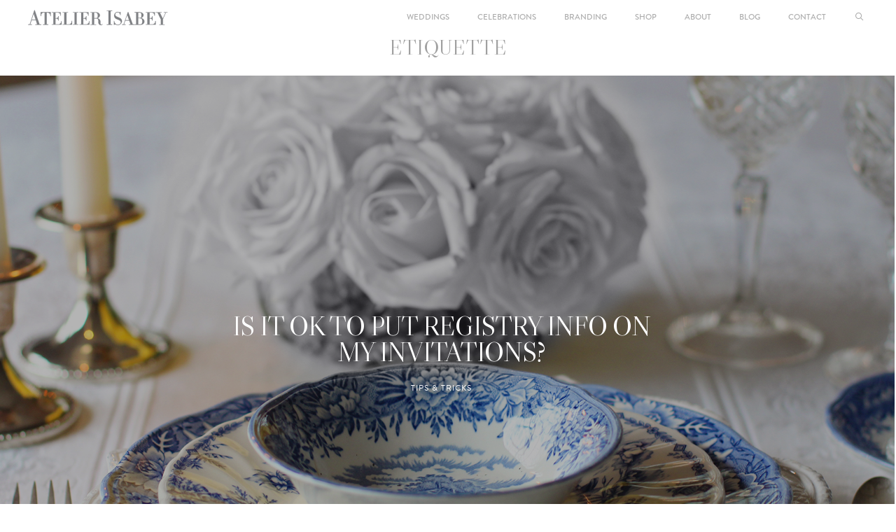

--- FILE ---
content_type: text/html; charset=UTF-8
request_url: https://www.atelierisabey.com/tag/etiquette/
body_size: 14133
content:
<!DOCTYPE html>
<html lang="en-US">
<head>
	<meta charset="UTF-8">
	<title>Tag: etiquette | Atelier Isabey</title>
	<style>img:is([sizes="auto" i], [sizes^="auto," i]) { contain-intrinsic-size: 3000px 1500px }</style>
	<meta name="viewport" content="width=device-width, initial-scale=1">
<!-- The SEO Framework by Sybre Waaijer -->
<link rel="canonical" href="https://www.atelierisabey.com/tag/etiquette/" />
<meta property="og:type" content="website" />
<meta property="og:locale" content="en_US" />
<meta property="og:site_name" content="Atelier Isabey" />
<meta property="og:title" content="Tag: etiquette | Atelier Isabey" />
<meta property="og:url" content="//www.atelierisabey.com/tag/etiquette/" />
<meta property="og:image" content="//www.atelierisabey.com/wp-content/uploads/2018/05/cropped-andrea-chris-lace-laser-cut-wedding-invitation.jpg" />
<meta property="og:image:width" content="2000" />
<meta property="og:image:height" content="1268" />
<meta name="twitter:card" content="summary_large_image" />
<meta name="twitter:site" content="@atelierisabey" />
<meta name="twitter:title" content="Tag: etiquette | Atelier Isabey" />
<meta name="twitter:image" content="//www.atelierisabey.com/wp-content/uploads/2018/05/cropped-andrea-chris-lace-laser-cut-wedding-invitation.jpg" />
<meta name="google-site-verification" content="GEa9PjJFWR2LXvF5EMc5B2fcVEyYrduG_tVtg3pNwbs" />
<script type="application/ld+json">{"@context":"//schema.org","@graph":[{"@type":"WebSite","@id":"//www.atelierisabey.com/#/schema/WebSite","url":"//www.atelierisabey.com/","name":"Atelier Isabey","description":"Luxury Wedding Invitations | New York","inLanguage":"en-US","potentialAction":{"@type":"SearchAction","target":{"@type":"EntryPoint","urlTemplate":"//www.atelierisabey.com/search/{search_term_string}/"},"query-input":"required name=search_term_string"},"publisher":{"@type":"Organization","@id":"//www.atelierisabey.com/#/schema/Organization","name":"Atelier Isabey","url":"//www.atelierisabey.com/","logo":{"@type":"ImageObject","url":"//www.atelierisabey.com/wp-content/uploads/2020/03/cropped-aifav.png","contentUrl":"//www.atelierisabey.com/wp-content/uploads/2020/03/cropped-aifav.png","width":512,"height":512}}},{"@type":"CollectionPage","@id":"//www.atelierisabey.com/tag/etiquette/","url":"//www.atelierisabey.com/tag/etiquette/","name":"Tag: etiquette | Atelier Isabey","inLanguage":"en-US","isPartOf":{"@id":"//www.atelierisabey.com/#/schema/WebSite"}}]}</script>
<!-- / The SEO Framework by Sybre Waaijer | 4.15ms meta | 1.11ms boot -->

<link rel='dns-prefetch' href='//www.googletagmanager.com' />
<link rel="alternate" type="application/rss+xml" title="Atelier Isabey &raquo; Feed" href="//www.atelierisabey.com/feed/" />
<link rel="alternate" type="application/rss+xml" title="Atelier Isabey &raquo; Comments Feed" href="//www.atelierisabey.com/comments/feed/" />
<link rel="alternate" type="application/rss+xml" title="Atelier Isabey &raquo; etiquette Tag Feed" href="//www.atelierisabey.com/tag/etiquette/feed/" />
<link rel='stylesheet' id='sbi_styles-css' href='//www.atelierisabey.com/wp-content/plugins/instagram-feed/css/sbi-styles.min.css?ver=6.10.0' media='all' />
<link rel='stylesheet' id='wp-block-library-css' href='//www.atelierisabey.com/wp-includes/css/dist/block-library/style.min.css?ver=6.8.3' media='all' />
<style id='classic-theme-styles-inline-css'>
/*! This file is auto-generated */
.wp-block-button__link{color:#fff;background-color:#32373c;border-radius:9999px;box-shadow:none;text-decoration:none;padding:calc(.667em + 2px) calc(1.333em + 2px);font-size:1.125em}.wp-block-file__button{background:#32373c;color:#fff;text-decoration:none}
</style>
<style id='global-styles-inline-css'>
:root{--wp--preset--aspect-ratio--square: 1;--wp--preset--aspect-ratio--4-3: 4/3;--wp--preset--aspect-ratio--3-4: 3/4;--wp--preset--aspect-ratio--3-2: 3/2;--wp--preset--aspect-ratio--2-3: 2/3;--wp--preset--aspect-ratio--16-9: 16/9;--wp--preset--aspect-ratio--9-16: 9/16;--wp--preset--color--black: #000000;--wp--preset--color--cyan-bluish-gray: #abb8c3;--wp--preset--color--white: #ffffff;--wp--preset--color--pale-pink: #f78da7;--wp--preset--color--vivid-red: #cf2e2e;--wp--preset--color--luminous-vivid-orange: #ff6900;--wp--preset--color--luminous-vivid-amber: #fcb900;--wp--preset--color--light-green-cyan: #7bdcb5;--wp--preset--color--vivid-green-cyan: #00d084;--wp--preset--color--pale-cyan-blue: #8ed1fc;--wp--preset--color--vivid-cyan-blue: #0693e3;--wp--preset--color--vivid-purple: #9b51e0;--wp--preset--color--contrast: var(--contrast);--wp--preset--color--contrast-2: var(--contrast-2);--wp--preset--color--contrast-3: var(--contrast-3);--wp--preset--color--base: var(--base);--wp--preset--color--base-2: var(--base-2);--wp--preset--color--base-3: var(--base-3);--wp--preset--color--accent: var(--accent);--wp--preset--gradient--vivid-cyan-blue-to-vivid-purple: linear-gradient(135deg,rgba(6,147,227,1) 0%,rgb(155,81,224) 100%);--wp--preset--gradient--light-green-cyan-to-vivid-green-cyan: linear-gradient(135deg,rgb(122,220,180) 0%,rgb(0,208,130) 100%);--wp--preset--gradient--luminous-vivid-amber-to-luminous-vivid-orange: linear-gradient(135deg,rgba(252,185,0,1) 0%,rgba(255,105,0,1) 100%);--wp--preset--gradient--luminous-vivid-orange-to-vivid-red: linear-gradient(135deg,rgba(255,105,0,1) 0%,rgb(207,46,46) 100%);--wp--preset--gradient--very-light-gray-to-cyan-bluish-gray: linear-gradient(135deg,rgb(238,238,238) 0%,rgb(169,184,195) 100%);--wp--preset--gradient--cool-to-warm-spectrum: linear-gradient(135deg,rgb(74,234,220) 0%,rgb(151,120,209) 20%,rgb(207,42,186) 40%,rgb(238,44,130) 60%,rgb(251,105,98) 80%,rgb(254,248,76) 100%);--wp--preset--gradient--blush-light-purple: linear-gradient(135deg,rgb(255,206,236) 0%,rgb(152,150,240) 100%);--wp--preset--gradient--blush-bordeaux: linear-gradient(135deg,rgb(254,205,165) 0%,rgb(254,45,45) 50%,rgb(107,0,62) 100%);--wp--preset--gradient--luminous-dusk: linear-gradient(135deg,rgb(255,203,112) 0%,rgb(199,81,192) 50%,rgb(65,88,208) 100%);--wp--preset--gradient--pale-ocean: linear-gradient(135deg,rgb(255,245,203) 0%,rgb(182,227,212) 50%,rgb(51,167,181) 100%);--wp--preset--gradient--electric-grass: linear-gradient(135deg,rgb(202,248,128) 0%,rgb(113,206,126) 100%);--wp--preset--gradient--midnight: linear-gradient(135deg,rgb(2,3,129) 0%,rgb(40,116,252) 100%);--wp--preset--font-size--small: 13px;--wp--preset--font-size--medium: 20px;--wp--preset--font-size--large: 36px;--wp--preset--font-size--x-large: 42px;--wp--preset--spacing--20: 0.44rem;--wp--preset--spacing--30: 0.67rem;--wp--preset--spacing--40: 1rem;--wp--preset--spacing--50: 1.5rem;--wp--preset--spacing--60: 2.25rem;--wp--preset--spacing--70: 3.38rem;--wp--preset--spacing--80: 5.06rem;--wp--preset--shadow--natural: 6px 6px 9px rgba(0, 0, 0, 0.2);--wp--preset--shadow--deep: 12px 12px 50px rgba(0, 0, 0, 0.4);--wp--preset--shadow--sharp: 6px 6px 0px rgba(0, 0, 0, 0.2);--wp--preset--shadow--outlined: 6px 6px 0px -3px rgba(255, 255, 255, 1), 6px 6px rgba(0, 0, 0, 1);--wp--preset--shadow--crisp: 6px 6px 0px rgba(0, 0, 0, 1);}:where(.is-layout-flex){gap: 0.5em;}:where(.is-layout-grid){gap: 0.5em;}body .is-layout-flex{display: flex;}.is-layout-flex{flex-wrap: wrap;align-items: center;}.is-layout-flex > :is(*, div){margin: 0;}body .is-layout-grid{display: grid;}.is-layout-grid > :is(*, div){margin: 0;}:where(.wp-block-columns.is-layout-flex){gap: 2em;}:where(.wp-block-columns.is-layout-grid){gap: 2em;}:where(.wp-block-post-template.is-layout-flex){gap: 1.25em;}:where(.wp-block-post-template.is-layout-grid){gap: 1.25em;}.has-black-color{color: var(--wp--preset--color--black) !important;}.has-cyan-bluish-gray-color{color: var(--wp--preset--color--cyan-bluish-gray) !important;}.has-white-color{color: var(--wp--preset--color--white) !important;}.has-pale-pink-color{color: var(--wp--preset--color--pale-pink) !important;}.has-vivid-red-color{color: var(--wp--preset--color--vivid-red) !important;}.has-luminous-vivid-orange-color{color: var(--wp--preset--color--luminous-vivid-orange) !important;}.has-luminous-vivid-amber-color{color: var(--wp--preset--color--luminous-vivid-amber) !important;}.has-light-green-cyan-color{color: var(--wp--preset--color--light-green-cyan) !important;}.has-vivid-green-cyan-color{color: var(--wp--preset--color--vivid-green-cyan) !important;}.has-pale-cyan-blue-color{color: var(--wp--preset--color--pale-cyan-blue) !important;}.has-vivid-cyan-blue-color{color: var(--wp--preset--color--vivid-cyan-blue) !important;}.has-vivid-purple-color{color: var(--wp--preset--color--vivid-purple) !important;}.has-black-background-color{background-color: var(--wp--preset--color--black) !important;}.has-cyan-bluish-gray-background-color{background-color: var(--wp--preset--color--cyan-bluish-gray) !important;}.has-white-background-color{background-color: var(--wp--preset--color--white) !important;}.has-pale-pink-background-color{background-color: var(--wp--preset--color--pale-pink) !important;}.has-vivid-red-background-color{background-color: var(--wp--preset--color--vivid-red) !important;}.has-luminous-vivid-orange-background-color{background-color: var(--wp--preset--color--luminous-vivid-orange) !important;}.has-luminous-vivid-amber-background-color{background-color: var(--wp--preset--color--luminous-vivid-amber) !important;}.has-light-green-cyan-background-color{background-color: var(--wp--preset--color--light-green-cyan) !important;}.has-vivid-green-cyan-background-color{background-color: var(--wp--preset--color--vivid-green-cyan) !important;}.has-pale-cyan-blue-background-color{background-color: var(--wp--preset--color--pale-cyan-blue) !important;}.has-vivid-cyan-blue-background-color{background-color: var(--wp--preset--color--vivid-cyan-blue) !important;}.has-vivid-purple-background-color{background-color: var(--wp--preset--color--vivid-purple) !important;}.has-black-border-color{border-color: var(--wp--preset--color--black) !important;}.has-cyan-bluish-gray-border-color{border-color: var(--wp--preset--color--cyan-bluish-gray) !important;}.has-white-border-color{border-color: var(--wp--preset--color--white) !important;}.has-pale-pink-border-color{border-color: var(--wp--preset--color--pale-pink) !important;}.has-vivid-red-border-color{border-color: var(--wp--preset--color--vivid-red) !important;}.has-luminous-vivid-orange-border-color{border-color: var(--wp--preset--color--luminous-vivid-orange) !important;}.has-luminous-vivid-amber-border-color{border-color: var(--wp--preset--color--luminous-vivid-amber) !important;}.has-light-green-cyan-border-color{border-color: var(--wp--preset--color--light-green-cyan) !important;}.has-vivid-green-cyan-border-color{border-color: var(--wp--preset--color--vivid-green-cyan) !important;}.has-pale-cyan-blue-border-color{border-color: var(--wp--preset--color--pale-cyan-blue) !important;}.has-vivid-cyan-blue-border-color{border-color: var(--wp--preset--color--vivid-cyan-blue) !important;}.has-vivid-purple-border-color{border-color: var(--wp--preset--color--vivid-purple) !important;}.has-vivid-cyan-blue-to-vivid-purple-gradient-background{background: var(--wp--preset--gradient--vivid-cyan-blue-to-vivid-purple) !important;}.has-light-green-cyan-to-vivid-green-cyan-gradient-background{background: var(--wp--preset--gradient--light-green-cyan-to-vivid-green-cyan) !important;}.has-luminous-vivid-amber-to-luminous-vivid-orange-gradient-background{background: var(--wp--preset--gradient--luminous-vivid-amber-to-luminous-vivid-orange) !important;}.has-luminous-vivid-orange-to-vivid-red-gradient-background{background: var(--wp--preset--gradient--luminous-vivid-orange-to-vivid-red) !important;}.has-very-light-gray-to-cyan-bluish-gray-gradient-background{background: var(--wp--preset--gradient--very-light-gray-to-cyan-bluish-gray) !important;}.has-cool-to-warm-spectrum-gradient-background{background: var(--wp--preset--gradient--cool-to-warm-spectrum) !important;}.has-blush-light-purple-gradient-background{background: var(--wp--preset--gradient--blush-light-purple) !important;}.has-blush-bordeaux-gradient-background{background: var(--wp--preset--gradient--blush-bordeaux) !important;}.has-luminous-dusk-gradient-background{background: var(--wp--preset--gradient--luminous-dusk) !important;}.has-pale-ocean-gradient-background{background: var(--wp--preset--gradient--pale-ocean) !important;}.has-electric-grass-gradient-background{background: var(--wp--preset--gradient--electric-grass) !important;}.has-midnight-gradient-background{background: var(--wp--preset--gradient--midnight) !important;}.has-small-font-size{font-size: var(--wp--preset--font-size--small) !important;}.has-medium-font-size{font-size: var(--wp--preset--font-size--medium) !important;}.has-large-font-size{font-size: var(--wp--preset--font-size--large) !important;}.has-x-large-font-size{font-size: var(--wp--preset--font-size--x-large) !important;}
:where(.wp-block-post-template.is-layout-flex){gap: 1.25em;}:where(.wp-block-post-template.is-layout-grid){gap: 1.25em;}
:where(.wp-block-columns.is-layout-flex){gap: 2em;}:where(.wp-block-columns.is-layout-grid){gap: 2em;}
:root :where(.wp-block-pullquote){font-size: 1.5em;line-height: 1.6;}
</style>
<link rel='stylesheet' id='woocommerce-layout-css' href='//www.atelierisabey.com/wp-content/plugins/woocommerce/assets/css/woocommerce-layout.css?ver=10.4.2' media='all' />
<link rel='stylesheet' id='woocommerce-smallscreen-css' href='//www.atelierisabey.com/wp-content/plugins/woocommerce/assets/css/woocommerce-smallscreen.css?ver=10.4.2' media='only screen and (max-width: 768px)' />
<link rel='stylesheet' id='woocommerce-general-css' href='//www.atelierisabey.com/wp-content/plugins/woocommerce/assets/css/woocommerce.css?ver=10.4.2' media='all' />
<style id='woocommerce-inline-inline-css'>
.woocommerce form .form-row .required { visibility: visible; }
</style>
<link rel='stylesheet' id='generate-style-grid-css' href='//www.atelierisabey.com/wp-content/themes/generatepress/assets/css/unsemantic-grid.min.css?ver=3.2.4' media='all' />
<link rel='stylesheet' id='generate-style-css' href='//www.atelierisabey.com/wp-content/themes/generatepress/assets/css/style.min.css?ver=3.2.4' media='all' />
<style id='generate-style-inline-css'>
.entry-header .entry-meta {display:none;}.no-featured-image-padding .post-image {margin-left:-0px;margin-right:-0px;}.post-image-above-header .no-featured-image-padding .inside-article .post-image {margin-top:-0px;}@media (max-width:768px){.no-featured-image-padding .post-image {margin-left:-0px;margin-right:-0px;}.post-image-above-header .no-featured-image-padding .inside-article .post-image {margin-top:-0px;}}
.generate-columns {margin-bottom: 20px;padding-left: 20px;}.generate-columns-container {margin-left: -20px;}.page-header {margin-bottom: 20px;margin-left: 20px}.generate-columns-container > .paging-navigation {margin-left: 20px;}
body{background-color:#ffffff;color:#898989;}a{color:#a0a0a0;}a:visited{color:#a0a0a0;}a:hover, a:focus, a:active{color:#777777;}body .grid-container{max-width:2400px;}.wp-block-group__inner-container{max-width:2400px;margin-left:auto;margin-right:auto;}.generate-back-to-top{font-size:20px;border-radius:3px;position:fixed;bottom:30px;right:30px;line-height:40px;width:40px;text-align:center;z-index:10;transition:opacity 300ms ease-in-out;opacity:0.1;transform:translateY(1000px);}.generate-back-to-top__show{opacity:1;transform:translateY(0);}.navigation-search{position:absolute;left:-99999px;pointer-events:none;visibility:hidden;z-index:20;width:100%;top:0;transition:opacity 100ms ease-in-out;opacity:0;}.navigation-search.nav-search-active{left:0;right:0;pointer-events:auto;visibility:visible;opacity:1;}.navigation-search input[type="search"]{outline:0;border:0;vertical-align:bottom;line-height:1;opacity:0.9;width:100%;z-index:20;border-radius:0;-webkit-appearance:none;height:60px;}.navigation-search input::-ms-clear{display:none;width:0;height:0;}.navigation-search input::-ms-reveal{display:none;width:0;height:0;}.navigation-search input::-webkit-search-decoration, .navigation-search input::-webkit-search-cancel-button, .navigation-search input::-webkit-search-results-button, .navigation-search input::-webkit-search-results-decoration{display:none;}.main-navigation li.search-item{z-index:21;}li.search-item.active{transition:opacity 100ms ease-in-out;}.nav-left-sidebar .main-navigation li.search-item.active,.nav-right-sidebar .main-navigation li.search-item.active{width:auto;display:inline-block;float:right;}.gen-sidebar-nav .navigation-search{top:auto;bottom:0;}:root{--contrast:#222222;--contrast-2:#575760;--contrast-3:#b2b2be;--base:#f0f0f0;--base-2:#f7f8f9;--base-3:#ffffff;--accent:#1e73be;}.has-contrast-color{color:var(--contrast);}.has-contrast-background-color{background-color:var(--contrast);}.has-contrast-2-color{color:var(--contrast-2);}.has-contrast-2-background-color{background-color:var(--contrast-2);}.has-contrast-3-color{color:var(--contrast-3);}.has-contrast-3-background-color{background-color:var(--contrast-3);}.has-base-color{color:var(--base);}.has-base-background-color{background-color:var(--base);}.has-base-2-color{color:var(--base-2);}.has-base-2-background-color{background-color:var(--base-2);}.has-base-3-color{color:var(--base-3);}.has-base-3-background-color{background-color:var(--base-3);}.has-accent-color{color:var(--accent);}.has-accent-background-color{background-color:var(--accent);}body, button, input, select, textarea{font-family:inherit;font-size:11px;}body{line-height:1.6;}.entry-content > [class*="wp-block-"]:not(:last-child){margin-bottom:1.5em;}.main-title{font-size:45px;}.main-navigation .main-nav ul ul li a{font-size:14px;}.sidebar .widget, .footer-widgets .widget{font-size:17px;}h1{font-weight:300;font-size:40px;}h2{font-weight:300;font-size:30px;}h3{font-size:20px;}h4{font-size:inherit;}h5{font-size:inherit;}.site-info{font-size:11px;}@media (max-width:768px){.main-title{font-size:30px;}h1{font-size:30px;}h2{font-size:25px;}}.top-bar{background-color:#636363;color:#ffffff;}.top-bar a{color:#ffffff;}.top-bar a:hover{color:#303030;}.site-header{background-color:#ffffff;color:#adadad;}.site-header a{color:#3a3a3a;}.main-title a,.main-title a:hover{color:#222222;}.site-description{color:#757575;}.mobile-menu-control-wrapper .menu-toggle,.mobile-menu-control-wrapper .menu-toggle:hover,.mobile-menu-control-wrapper .menu-toggle:focus,.has-inline-mobile-toggle #site-navigation.toggled{background-color:rgba(0, 0, 0, 0.02);}.main-navigation,.main-navigation ul ul{background-color:#ffffff;}.main-navigation .main-nav ul li a, .main-navigation .menu-toggle, .main-navigation .menu-bar-items{color:#adadad;}.main-navigation .main-nav ul li:not([class*="current-menu-"]):hover > a, .main-navigation .main-nav ul li:not([class*="current-menu-"]):focus > a, .main-navigation .main-nav ul li.sfHover:not([class*="current-menu-"]) > a, .main-navigation .menu-bar-item:hover > a, .main-navigation .menu-bar-item.sfHover > a{color:#777777;background-color:#ffffff;}button.menu-toggle:hover,button.menu-toggle:focus,.main-navigation .mobile-bar-items a,.main-navigation .mobile-bar-items a:hover,.main-navigation .mobile-bar-items a:focus{color:#adadad;}.main-navigation .main-nav ul li[class*="current-menu-"] > a{color:#adadad;background-color:#ffffff;}.navigation-search input[type="search"],.navigation-search input[type="search"]:active, .navigation-search input[type="search"]:focus, .main-navigation .main-nav ul li.search-item.active > a, .main-navigation .menu-bar-items .search-item.active > a{color:#777777;background-color:#ffffff;}.main-navigation ul ul{background-color:#ffffff;}.main-navigation .main-nav ul ul li a{color:#adadad;}.main-navigation .main-nav ul ul li:not([class*="current-menu-"]):hover > a,.main-navigation .main-nav ul ul li:not([class*="current-menu-"]):focus > a, .main-navigation .main-nav ul ul li.sfHover:not([class*="current-menu-"]) > a{color:#777777;background-color:#ffffff;}.main-navigation .main-nav ul ul li[class*="current-menu-"] > a{color:#adadad;background-color:#ffffff;}.separate-containers .inside-article, .separate-containers .comments-area, .separate-containers .page-header, .one-container .container, .separate-containers .paging-navigation, .inside-page-header{color:#a0a0a0;background-color:#ffffff;}.inside-article a,.paging-navigation a,.comments-area a,.page-header a{color:#adadad;}.entry-meta{color:#595959;}.entry-meta a{color:#595959;}.entry-meta a:hover{color:#595959;}.sidebar .widget{background-color:#ffffff;}.sidebar .widget .widget-title{color:#000000;}.footer-widgets{background-color:#ffffff;}.footer-widgets .widget-title{color:#000000;}.site-info{color:#a0a0a0;background-color:#ffffff;}.site-info a{color:#adadad;}.site-info a:hover{color:#777777;}.footer-bar .widget_nav_menu .current-menu-item a{color:#777777;}input[type="text"],input[type="email"],input[type="url"],input[type="password"],input[type="search"],input[type="tel"],input[type="number"],textarea,select{color:#666666;background-color:#fafafa;border-color:#cccccc;}input[type="text"]:focus,input[type="email"]:focus,input[type="url"]:focus,input[type="password"]:focus,input[type="search"]:focus,input[type="tel"]:focus,input[type="number"]:focus,textarea:focus,select:focus{color:#666666;background-color:#ffffff;border-color:#bfbfbf;}button,html input[type="button"],input[type="reset"],input[type="submit"],a.button,a.wp-block-button__link:not(.has-background){color:#ffffff;background-color:#666666;}button:hover,html input[type="button"]:hover,input[type="reset"]:hover,input[type="submit"]:hover,a.button:hover,button:focus,html input[type="button"]:focus,input[type="reset"]:focus,input[type="submit"]:focus,a.button:focus,a.wp-block-button__link:not(.has-background):active,a.wp-block-button__link:not(.has-background):focus,a.wp-block-button__link:not(.has-background):hover{color:#ffffff;background-color:#3f3f3f;}a.generate-back-to-top{background-color:rgba( 0,0,0,0.4 );color:#ffffff;}a.generate-back-to-top:hover,a.generate-back-to-top:focus{background-color:rgba( 0,0,0,0.6 );color:#ffffff;}@media (max-width: 768px){.main-navigation .menu-bar-item:hover > a, .main-navigation .menu-bar-item.sfHover > a{background:none;color:#adadad;}}.inside-top-bar{padding:10px;}.inside-header{padding:0px;}.separate-containers .inside-article, .separate-containers .comments-area, .separate-containers .page-header, .separate-containers .paging-navigation, .one-container .site-content, .inside-page-header{padding:0px;}.site-main .wp-block-group__inner-container{padding:0px;}.entry-content .alignwide, body:not(.no-sidebar) .entry-content .alignfull{margin-left:-0px;width:calc(100% + 0px);max-width:calc(100% + 0px);}.one-container.right-sidebar .site-main,.one-container.both-right .site-main{margin-right:0px;}.one-container.left-sidebar .site-main,.one-container.both-left .site-main{margin-left:0px;}.one-container.both-sidebars .site-main{margin:0px;}.main-navigation .main-nav ul li a,.menu-toggle,.main-navigation .mobile-bar-items a{line-height:50px;}.navigation-search input[type="search"]{height:50px;}.rtl .menu-item-has-children .dropdown-menu-toggle{padding-left:20px;}.rtl .main-navigation .main-nav ul li.menu-item-has-children > a{padding-right:20px;}.footer-widgets{padding:300px 40px 150px 40px;}.site-info{padding:0px;}@media (max-width:768px){.separate-containers .inside-article, .separate-containers .comments-area, .separate-containers .page-header, .separate-containers .paging-navigation, .one-container .site-content, .inside-page-header{padding:0px;}.site-main .wp-block-group__inner-container{padding:0px;}.site-info{padding-right:10px;padding-left:10px;}.entry-content .alignwide, body:not(.no-sidebar) .entry-content .alignfull{margin-left:-0px;width:calc(100% + 0px);max-width:calc(100% + 0px);}}.one-container .sidebar .widget{padding:0px;}/* End cached CSS */@media (max-width: 768px){.main-navigation .menu-toggle,.main-navigation .mobile-bar-items,.sidebar-nav-mobile:not(#sticky-placeholder){display:block;}.main-navigation ul,.gen-sidebar-nav{display:none;}[class*="nav-float-"] .site-header .inside-header > *{float:none;clear:both;}}
.main-navigation .slideout-toggle a:before,.slide-opened .slideout-overlay .slideout-exit:before{font-family:GeneratePress;}.slideout-navigation .dropdown-menu-toggle:before{content:"\f107" !important;}.slideout-navigation .sfHover > a .dropdown-menu-toggle:before{content:"\f106" !important;}
.navigation-branding .main-title{font-weight:bold;text-transform:none;font-size:45px;}@media (max-width: 768px){.navigation-branding .main-title{font-size:30px;}}
.main-navigation .navigation-logo img {height:50px;}@media (max-width: 2410px) {.main-navigation .navigation-logo.site-logo {margin-left:0;}body.sticky-menu-logo.nav-float-left .main-navigation .site-logo.navigation-logo {margin-right:0;}}.main-navigation .main-nav ul li a,.menu-toggle,.main-navigation .mobile-bar-items a{transition: line-height 300ms ease}.main-navigation.toggled .main-nav > ul{background-color: #ffffff}
@media (max-width: 768px){.menu-toggle,.main-navigation .mobile-bar-items a{padding-left:5px;padding-right:5px;}.main-navigation .main-nav ul li a,.menu-toggle,.main-navigation .mobile-bar-items a{line-height:50px;}.main-navigation .site-logo.navigation-logo img, .mobile-header-navigation .site-logo.mobile-header-logo img, .navigation-search input{height:50px;}}.main-navigation.slideout-navigation .main-nav > ul > li > a{line-height:35px;}
</style>
<link rel='stylesheet' id='generate-mobile-style-css' href='//www.atelierisabey.com/wp-content/themes/generatepress/assets/css/mobile.min.css?ver=3.2.4' media='all' />
<link rel='stylesheet' id='generate-font-icons-css' href='//www.atelierisabey.com/wp-content/themes/generatepress/assets/css/components/font-icons.min.css?ver=3.2.4' media='all' />
<link rel='stylesheet' id='generate-child-css' href='//www.atelierisabey.com/wp-content/themes/generatepress_child/style.css?ver=1763654974' media='all' />
<link rel='stylesheet' id='generate-blog-css' href='//www.atelierisabey.com/wp-content/plugins/gp-premium/blog/functions/css/style-min.css?ver=1.8.2' media='all' />
<link rel='stylesheet' id='generate-sticky-css' href='//www.atelierisabey.com/wp-content/plugins/gp-premium/menu-plus/functions/css/sticky.min.css?ver=1.8.2' media='all' />
<link rel='stylesheet' id='generate-offside-css' href='//www.atelierisabey.com/wp-content/plugins/gp-premium/menu-plus/functions/css/offside.min.css?ver=1.8.2' media='all' />
<style id='generate-offside-inline-css'>
.slideout-navigation.main-navigation .main-nav ul li a{font-weight:normal;text-transform:none;}.slideout-navigation, .slideout-navigation a{color:#adadad;}.slideout-navigation button.slideout-exit{color:#adadad;padding-left:20px;padding-right:20px;}
</style>
<link rel='stylesheet' id='gp-premium-icons-css' href='//www.atelierisabey.com/wp-content/plugins/gp-premium/general/icons/icons.min.css?ver=1.8.2' media='all' />
<link rel='stylesheet' id='generate-menu-logo-css' href='//www.atelierisabey.com/wp-content/plugins/gp-premium/menu-plus/functions/css/menu-logo.min.css?ver=1.8.2' media='all' />
<style id='generate-menu-logo-inline-css'>
@media (max-width: 768px){.sticky-menu-logo .navigation-stick:not(.mobile-header-navigation) .menu-toggle,.menu-logo .main-navigation:not(.mobile-header-navigation) .menu-toggle{display:inline-block;clear:none;width:auto;float:right;}.sticky-menu-logo .navigation-stick:not(.mobile-header-navigation) .mobile-bar-items,.menu-logo .main-navigation:not(.mobile-header-navigation) .mobile-bar-items{position:relative;float:right;}.regular-menu-logo .main-navigation:not(.navigation-stick):not(.mobile-header-navigation) .menu-toggle{display:inline-block;clear:none;width:auto;float:right;}.regular-menu-logo .main-navigation:not(.navigation-stick):not(.mobile-header-navigation) .mobile-bar-items{position:relative;float:right;}body[class*="nav-float-"].menu-logo-enabled:not(.sticky-menu-logo) .main-navigation .main-nav{display:block;}.sticky-menu-logo.nav-float-left .navigation-stick:not(.mobile-header-navigation) .menu-toggle,.menu-logo.nav-float-left .main-navigation:not(.mobile-header-navigation) .menu-toggle,.regular-menu-logo.nav-float-left .main-navigation:not(.navigation-stick):not(.mobile-header-navigation) .menu-toggle{float:left;}}
</style>
<link rel='stylesheet' id='generate-navigation-branding-css' href='//www.atelierisabey.com/wp-content/plugins/gp-premium/menu-plus/functions/css/navigation-branding.min.css?ver=1.8.2' media='all' />
<style id='generate-navigation-branding-inline-css'>
@media (max-width: 768px){.site-header, #site-navigation, #sticky-navigation{display:none !important;opacity:0.0;}#mobile-header{display:block !important;width:100% !important;}#mobile-header .main-nav > ul{display:none;}#mobile-header.toggled .main-nav > ul, #mobile-header .menu-toggle, #mobile-header .mobile-bar-items{display:block;}#mobile-header .main-nav{-ms-flex:0 0 100%;flex:0 0 100%;-webkit-box-ordinal-group:5;-ms-flex-order:4;order:4;}}.navigation-branding img, .site-logo.mobile-header-logo img{height:50px;width:auto;}.navigation-branding .main-title{line-height:50px;}@media (max-width: 2410px){#site-navigation .navigation-branding, #sticky-navigation .navigation-branding{margin-left:10px;}}@media (max-width: 768px){.main-navigation:not(.slideout-navigation) .main-nav{-ms-flex:0 0 100%;flex:0 0 100%;}.main-navigation:not(.slideout-navigation) .inside-navigation{-ms-flex-wrap:wrap;flex-wrap:wrap;display:-webkit-box;display:-ms-flexbox;display:flex;}.nav-aligned-center .navigation-branding, .nav-aligned-left .navigation-branding{margin-right:auto;}.nav-aligned-center  .main-navigation.has-branding:not(.slideout-navigation) .inside-navigation .main-nav,.nav-aligned-center  .main-navigation.has-sticky-branding.navigation-stick .inside-navigation .main-nav,.nav-aligned-left  .main-navigation.has-branding:not(.slideout-navigation) .inside-navigation .main-nav,.nav-aligned-left  .main-navigation.has-sticky-branding.navigation-stick .inside-navigation .main-nav{margin-right:0px;}.navigation-branding img, .site-logo.mobile-header-logo{height:50px;}.navigation-branding .main-title{line-height:50px;}}
</style>
<link rel='stylesheet' id='generate-woocommerce-css' href='//www.atelierisabey.com/wp-content/plugins/gp-premium/woocommerce/functions/css/woocommerce.min.css?ver=1.8.2' media='all' />
<style id='generate-woocommerce-inline-css'>
.woocommerce ul.products li.product .woocommerce-LoopProduct-link h2, .woocommerce ul.products li.product .woocommerce-loop-category__title{font-weight:normal;text-transform:none;font-size:20px;}.woocommerce .up-sells ul.products li.product .woocommerce-LoopProduct-link h2, .woocommerce .cross-sells ul.products li.product .woocommerce-LoopProduct-link h2, .woocommerce .related ul.products li.product .woocommerce-LoopProduct-link h2{font-size:20px;}.woocommerce #respond input#submit, .woocommerce a.button, .woocommerce button.button, .woocommerce input.button{color:#ffffff;background-color:#666666;font-weight:normal;text-transform:none;}.woocommerce #respond input#submit:hover, .woocommerce a.button:hover, .woocommerce button.button:hover, .woocommerce input.button:hover{color:#ffffff;background-color:#3f3f3f;}.woocommerce #respond input#submit.alt, .woocommerce a.button.alt, .woocommerce button.button.alt, .woocommerce input.button.alt, .woocommerce #respond input#submit.alt.disabled, .woocommerce #respond input#submit.alt.disabled:hover, .woocommerce #respond input#submit.alt:disabled, .woocommerce #respond input#submit.alt:disabled:hover, .woocommerce #respond input#submit.alt:disabled[disabled], .woocommerce #respond input#submit.alt:disabled[disabled]:hover, .woocommerce a.button.alt.disabled, .woocommerce a.button.alt.disabled:hover, .woocommerce a.button.alt:disabled, .woocommerce a.button.alt:disabled:hover, .woocommerce a.button.alt:disabled[disabled], .woocommerce a.button.alt:disabled[disabled]:hover, .woocommerce button.button.alt.disabled, .woocommerce button.button.alt.disabled:hover, .woocommerce button.button.alt:disabled, .woocommerce button.button.alt:disabled:hover, .woocommerce button.button.alt:disabled[disabled], .woocommerce button.button.alt:disabled[disabled]:hover, .woocommerce input.button.alt.disabled, .woocommerce input.button.alt.disabled:hover, .woocommerce input.button.alt:disabled, .woocommerce input.button.alt:disabled:hover, .woocommerce input.button.alt:disabled[disabled], .woocommerce input.button.alt:disabled[disabled]:hover{color:#ffffff;background-color:#1e73be;}.woocommerce #respond input#submit.alt:hover, .woocommerce a.button.alt:hover, .woocommerce button.button.alt:hover, .woocommerce input.button.alt:hover{color:#ffffff;background-color:#377fbf;}.woocommerce .star-rating span:before, .woocommerce p.stars:hover a::before{color:#ffa200;}.woocommerce span.onsale{background-color:#222222;color:#ffffff;}.woocommerce ul.products li.product .price, .woocommerce div.product p.price{color:#222222;}.woocommerce div.product .woocommerce-tabs ul.tabs li a{color:#222222;}.woocommerce div.product .woocommerce-tabs ul.tabs li a:hover, .woocommerce div.product .woocommerce-tabs ul.tabs li.active a{color:#1e73be;}.woocommerce-message{background-color:#0b9444;color:#ffffff;}div.woocommerce-message a.button, div.woocommerce-message a.button:focus, div.woocommerce-message a.button:hover, div.woocommerce-message a, div.woocommerce-message a:focus, div.woocommerce-message a:hover{color:#ffffff;}.woocommerce-info{background-color:#1e73be;color:#ffffff;}div.woocommerce-info a.button, div.woocommerce-info a.button:focus, div.woocommerce-info a.button:hover, div.woocommerce-info a, div.woocommerce-info a:focus, div.woocommerce-info a:hover{color:#ffffff;}.woocommerce-error{background-color:#e8626d;color:#ffffff;}div.woocommerce-error a.button, div.woocommerce-error a.button:focus, div.woocommerce-error a.button:hover, div.woocommerce-error a, div.woocommerce-error a:focus, div.woocommerce-error a:hover{color:#ffffff;}.woocommerce-product-details__short-description{color:#a0a0a0;}#wc-mini-cart{background-color:#ffffff;color:#000000;}#wc-mini-cart a:not(.button), #wc-mini-cart a.remove{color:#000000;}#wc-mini-cart .button{color:#ffffff;}#wc-mini-cart .button:hover, #wc-mini-cart .button:focus, #wc-mini-cart .button:active{color:#ffffff;}.woocommerce #content div.product div.images, .woocommerce div.product div.images, .woocommerce-page #content div.product div.images, .woocommerce-page div.product div.images{width:50%;}.woocommerce.widget_shopping_cart .woocommerce-mini-cart__buttons a{font-family:inherit;}.add-to-cart-panel{background-color:#ffffff;color:#000000;}.add-to-cart-panel a:not(.button){color:#000000;}.woocommerce form .quantity.buttons-added .qty, .woocommerce form .quantity.buttons-added .minus, .woocommerce form .quantity.buttons-added .plus, .do-quantity-buttons form .quantity:not(.buttons-added):before, .do-quantity-buttons form .quantity:not(.buttons-added):after, .woocommerce-ordering select, .variations .value select{border-color:rgba(255,255,255,0.1);}.woocommerce .widget_price_filter .price_slider_wrapper .ui-widget-content{background-color:#dddddd;}.woocommerce .widget_price_filter .ui-slider .ui-slider-range, .woocommerce .widget_price_filter .ui-slider .ui-slider-handle{background-color:#666666;}@media (max-width:768px){.add-to-cart-panel .continue-shopping{background-color:#ffffff;}}@media (max-width: 768px){.mobile-bar-items + .menu-toggle{text-align:left;}nav.toggled .main-nav li.wc-menu-item{display:none !important;}body.nav-search-enabled .wc-menu-cart-activated:not(#mobile-header) .mobile-bar-items{float:right;position:relative;}.nav-search-enabled .wc-menu-cart-activated:not(#mobile-header) .menu-toggle{float:left;width:auto;}.mobile-bar-items.wc-mobile-cart-items{z-index:1;}}
</style>
<link rel='stylesheet' id='generate-woocommerce-mobile-css' href='//www.atelierisabey.com/wp-content/plugins/gp-premium/woocommerce/functions/css/woocommerce-mobile.min.css?ver=1.8.2' media='(max-width:768px)' />
<script src="//www.atelierisabey.com/wp-includes/js/jquery/jquery.min.js?ver=3.7.1" id="jquery-core-js"></script>
<script src="//www.atelierisabey.com/wp-includes/js/jquery/jquery-migrate.min.js?ver=3.4.1" id="jquery-migrate-js"></script>
<script src="//www.atelierisabey.com/wp-content/plugins/woocommerce/assets/js/jquery-blockui/jquery.blockUI.min.js?ver=2.7.0-wc.10.4.2" id="wc-jquery-blockui-js" data-wp-strategy="defer"></script>
<script id="wc-add-to-cart-js-extra">
var wc_add_to_cart_params = {"ajax_url":"\/wp-admin\/admin-ajax.php","wc_ajax_url":"\/?wc-ajax=%%endpoint%%","i18n_view_cart":"View cart","cart_url":"https:\/\/www.atelierisabey.com\/cart\/","is_cart":"","cart_redirect_after_add":"no"};
</script>
<script src="//www.atelierisabey.com/wp-content/plugins/woocommerce/assets/js/frontend/add-to-cart.min.js?ver=10.4.2" id="wc-add-to-cart-js" defer data-wp-strategy="defer"></script>
<script src="//www.atelierisabey.com/wp-content/plugins/woocommerce/assets/js/js-cookie/js.cookie.min.js?ver=2.1.4-wc.10.4.2" id="wc-js-cookie-js" data-wp-strategy="defer"></script>
<script id="WCPAY_ASSETS-js-extra">
var wcpayAssets = {"url":"https:\/\/www.atelierisabey.com\/wp-content\/plugins\/woocommerce-payments\/dist\/"};
</script>

<!-- Google tag (gtag.js) snippet added by Site Kit -->
<!-- Google Analytics snippet added by Site Kit -->
<script src="//www.googletagmanager.com/gtag/js?id=GT-WF6J8PNR" id="google_gtagjs-js" async></script>
<script id="google_gtagjs-js-after">
window.dataLayer = window.dataLayer || [];function gtag(){dataLayer.push(arguments);}
gtag("set","linker",{"domains":["www.atelierisabey.com"]});
gtag("js", new Date());
gtag("set", "developer_id.dZTNiMT", true);
gtag("config", "GT-WF6J8PNR");
 window._googlesitekit = window._googlesitekit || {}; window._googlesitekit.throttledEvents = []; window._googlesitekit.gtagEvent = (name, data) => { var key = JSON.stringify( { name, data } ); if ( !! window._googlesitekit.throttledEvents[ key ] ) { return; } window._googlesitekit.throttledEvents[ key ] = true; setTimeout( () => { delete window._googlesitekit.throttledEvents[ key ]; }, 5 ); gtag( "event", name, { ...data, event_source: "site-kit" } ); };
</script>
<link rel="//api.w.org/" href="//www.atelierisabey.com/wp-json/" /><link rel="alternate" title="JSON" type="application/json" href="//www.atelierisabey.com/wp-json/wp/v2/tags/296" /><link rel="EditURI" type="application/rsd+xml" title="RSD" href="//www.atelierisabey.com/xmlrpc.php?rsd" />
<meta name="generator" content="Site Kit by Google 1.168.0" /><link rel="stylesheet" type="text/css" href="//atelierisabey.com/wp-content/themes/generatepress_child/css/slick.css"/>
<script type="text/javascript" src="//code.jquery.com/jquery-1.11.0.min.js"></script>
<script type="text/javascript" src="//code.jquery.com/jquery-migrate-1.2.1.min.js"></script>
<script type="text/javascript" src="//atelierisabey.com/wp-content/themes/generatepress_child/js/ScrollTrigger.min.js"></script>
<script type="text/javascript" src="//atelierisabey.com/wp-content/themes/generatepress_child/js/slick.min.js"></script>
<script type="text/javascript" src="//atelierisabey.com/wp-content/themes/generatepress_child/js/jquery.lazy.min.js"></script>
<script type="text/javascript" src="//atelierisabey.com/wp-content/themes/generatepress_child/js/jquery.lazy.plugins.min.js"></script>	
<script type="text/javascript" src="//atelierisabey.com/wp-content/themes/generatepress_child/js/isotope.pkgd.min.js"></script>
<script type="text/javascript" src="//atelierisabey.com/wp-content/themes/generatepress_child/js/ai-init.js"></script>
<link rel="stylesheet" href="//use.typekit.net/jts2ydy.css">

<link rel="preconnect" href="//fonts.googleapis.com">
<link rel="preconnect" href="//fonts.gstatic.com" crossorigin>
<link href="//fonts.googleapis.com/css2?family=Libre+Caslon+Display&display=swap" rel="stylesheet">

<!-- Google tag (gtag.js) -->
<script async src="//www.googletagmanager.com/gtag/js?id=G-4MY2CKK03X"></script>
<script>
  window.dataLayer = window.dataLayer || [];
  function gtag(){dataLayer.push(arguments);}
  gtag('js', new Date());

  gtag('config', 'G-4MY2CKK03X');
</script>

<meta name="p:domain_verify" content="b45e13c00a114bac1062c9860254c8aa"/>
	<noscript><style>.woocommerce-product-gallery{ opacity: 1 !important; }</style></noscript>
	<meta name="generator" content="Elementor 3.33.0; features: e_font_icon_svg, additional_custom_breakpoints; settings: css_print_method-external, google_font-enabled, font_display-swap">
			<style>
				.e-con.e-parent:nth-of-type(n+4):not(.e-lazyloaded):not(.e-no-lazyload),
				.e-con.e-parent:nth-of-type(n+4):not(.e-lazyloaded):not(.e-no-lazyload) * {
					background-image: none !important;
				}
				@media screen and (max-height: 1024px) {
					.e-con.e-parent:nth-of-type(n+3):not(.e-lazyloaded):not(.e-no-lazyload),
					.e-con.e-parent:nth-of-type(n+3):not(.e-lazyloaded):not(.e-no-lazyload) * {
						background-image: none !important;
					}
				}
				@media screen and (max-height: 640px) {
					.e-con.e-parent:nth-of-type(n+2):not(.e-lazyloaded):not(.e-no-lazyload),
					.e-con.e-parent:nth-of-type(n+2):not(.e-lazyloaded):not(.e-no-lazyload) * {
						background-image: none !important;
					}
				}
			</style>
			<link rel="icon" href="//www.atelierisabey.com/wp-content/uploads/2020/03/cropped-aifav-32x32.png" sizes="32x32" />
<link rel="icon" href="//www.atelierisabey.com/wp-content/uploads/2020/03/cropped-aifav-192x192.png" sizes="192x192" />
<link rel="apple-touch-icon" href="//www.atelierisabey.com/wp-content/uploads/2020/03/cropped-aifav-180x180.png" />
<meta name="msapplication-TileImage" content="//www.atelierisabey.com/wp-content/uploads/2020/03/cropped-aifav-270x270.png" />
</head>

<body class="archive tag tag-etiquette tag-296 wp-embed-responsive wp-theme-generatepress wp-child-theme-generatepress_child theme-generatepress post-image-above-header post-image-aligned-center generate-columns-activated slideout-enabled slideout-mobile sticky-menu-no-transition sticky-enabled menu-logo menu-logo-enabled desktop-sticky-menu mobile-header mobile-header-logo mobile-header-sticky woocommerce-no-js no-sidebar nav-below-header one-container fluid-header active-footer-widgets-4 nav-search-enabled nav-aligned-right header-aligned-left dropdown-hover elementor-default elementor-kit-13032" >
	<a class="screen-reader-text skip-link" href="#content" title="Skip to content">Skip to content</a>		<header class="site-header" id="masthead" aria-label="Site">
			<div class="inside-header grid-container grid-parent">
							</div>
		</header>
				<nav id="mobile-header" class="main-navigation mobile-header-navigation has-branding has-sticky-branding" >
			<div class="inside-navigation grid-container grid-parent">
				<form method="get" class="search-form navigation-search" action="//www.atelierisabey.com/">
					<input type="search" class="search-field" value="" name="s" title="Search" />
				</form><div class="site-logo mobile-header-logo">
					<a href="//www.atelierisabey.com/" title="Atelier Isabey" rel="home">
						<img src="//atelierisabey.com/wp-content/uploads/2018/01/atelierisabey-1.svg" alt="Atelier Isabey" />
					</a>
				</div>		<div class="mobile-bar-items">
						<span class="search-item">
				<a aria-label="Open Search Bar" href="#">
									</a>
			</span>
		</div>
						<button class="menu-toggle" aria-controls="mobile-menu" aria-expanded="false">
										<span class="mobile-menu"> </span>
				</button>
				<div id="mobile-menu" class="main-nav"><ul id="menu-atelier-isabey-desktop-menu" class=" menu sf-menu"><li id="menu-item-1507" class="menu-item menu-item-type-post_type menu-item-object-page menu-item-has-children menu-item-1507"><a href="//www.atelierisabey.com/wedding/">Weddings<span role="presentation" class="dropdown-menu-toggle"></span></a>
<ul class="sub-menu">
	<li id="menu-item-1494" class="menu-item menu-item-type-post_type menu-item-object-page menu-item-1494"><a href="//www.atelierisabey.com/collection-wedding-invitations/">Collection</a></li>
	<li id="menu-item-1497" class="menu-item menu-item-type-post_type menu-item-object-page menu-item-1497"><a href="//www.atelierisabey.com/custom-wedding-invitations">Custom</a></li>
	<li id="menu-item-2031" class="menu-item menu-item-type-post_type menu-item-object-page menu-item-2031"><a href="//www.atelierisabey.com/laser-cut-wedding-invitations">Laser Cut</a></li>
	<li id="menu-item-2024" class="menu-item menu-item-type-post_type menu-item-object-page menu-item-2024"><a href="//www.atelierisabey.com/save-the-dates/">Save the Dates</a></li>
</ul>
</li>
<li id="menu-item-1493" class="menu-item menu-item-type-post_type menu-item-object-page menu-item-has-children menu-item-1493"><a href="//www.atelierisabey.com/celebrations/">Celebrations<span role="presentation" class="dropdown-menu-toggle"></span></a>
<ul class="sub-menu">
	<li id="menu-item-5535" class="menu-item menu-item-type-post_type menu-item-object-page menu-item-5535"><a href="//www.atelierisabey.com/social-events/">Social Events</a></li>
	<li id="menu-item-5536" class="menu-item menu-item-type-post_type menu-item-object-page menu-item-5536"><a href="//www.atelierisabey.com/corporate-events/">Corporate Events</a></li>
	<li id="menu-item-5539" class="menu-item menu-item-type-post_type menu-item-object-page menu-item-5539"><a href="//www.atelierisabey.com/baby-kids/">Baby &#038; Kids</a></li>
	<li id="menu-item-5542" class="menu-item menu-item-type-post_type menu-item-object-page menu-item-5542"><a href="//www.atelierisabey.com/stationery/">Stationery</a></li>
	<li id="menu-item-9844" class="menu-item menu-item-type-post_type menu-item-object-page menu-item-9844"><a href="//www.atelierisabey.com/celebrations/holiday/">Holiday</a></li>
</ul>
</li>
<li id="menu-item-6299" class="menu-item menu-item-type-post_type menu-item-object-page menu-item-6299"><a href="//www.atelierisabey.com/branding/">Branding</a></li>
<li id="menu-item-12441" class="menu-item menu-item-type-post_type menu-item-object-page menu-item-12441"><a href="//www.atelierisabey.com/shop/">Shop</a></li>
<li id="menu-item-1508" class="menu-item menu-item-type-post_type menu-item-object-page menu-item-has-children menu-item-1508"><a href="//www.atelierisabey.com/about-us">About<span role="presentation" class="dropdown-menu-toggle"></span></a>
<ul class="sub-menu">
	<li id="menu-item-1506" class="menu-item menu-item-type-post_type menu-item-object-page menu-item-1506"><a href="//www.atelierisabey.com/about-us">The Atelier</a></li>
	<li id="menu-item-1498" class="menu-item menu-item-type-post_type menu-item-object-page menu-item-1498"><a href="//www.atelierisabey.com/getting-started/">Getting Started</a></li>
	<li id="menu-item-7310" class="menu-item menu-item-type-post_type menu-item-object-page menu-item-7310"><a href="//www.atelierisabey.com/behind-the-scenes">Behind the Scenes</a></li>
	<li id="menu-item-1503" class="menu-item menu-item-type-post_type menu-item-object-page menu-item-1503"><a href="//www.atelierisabey.com/press/">Press</a></li>
</ul>
</li>
<li id="menu-item-3305" class="menu-item menu-item-type-post_type menu-item-object-page current_page_parent menu-item-3305"><a href="//www.atelierisabey.com/blog/">Blog</a></li>
<li id="menu-item-1495" class="menu-item menu-item-type-post_type menu-item-object-page menu-item-1495"><a href="//www.atelierisabey.com/contact/">Contact</a></li>
<li class="search-item menu-item-align-right"><a aria-label="Open Search Bar" href="#"></a></li></ul></div>			</div><!-- .inside-navigation -->
		</nav><!-- #site-navigation -->
				<nav class="main-navigation sub-menu-right" id="site-navigation" aria-label="Primary">
			<div class="inside-navigation">
				<div class="site-logo sticky-logo navigation-logo">
				<a href="//www.atelierisabey.com/" title="Atelier Isabey" rel="home">
					<img src="//atelierisabey.com/wp-content/uploads/2018/01/atelierisabey-1.svg" alt="Atelier Isabey" />
				</a>
			</div><form method="get" class="search-form navigation-search" action="//www.atelierisabey.com/">
					<input type="search" class="search-field" value="" name="s" title="Search" />
				</form>		<div class="mobile-bar-items">
						<span class="search-item">
				<a aria-label="Open Search Bar" href="#">
									</a>
			</span>
		</div>
						<button class="menu-toggle" aria-controls="primary-menu" aria-expanded="false">
					<span class="mobile-menu"> </span>				</button>
				<div id="primary-menu" class="main-nav"><ul id="menu-atelier-isabey-desktop-menu-1" class=" menu sf-menu"><li class="menu-item menu-item-type-post_type menu-item-object-page menu-item-has-children menu-item-1507"><a href="//www.atelierisabey.com/wedding/">Weddings<span role="presentation" class="dropdown-menu-toggle"></span></a>
<ul class="sub-menu">
	<li class="menu-item menu-item-type-post_type menu-item-object-page menu-item-1494"><a href="//www.atelierisabey.com/collection-wedding-invitations/">Collection</a></li>
	<li class="menu-item menu-item-type-post_type menu-item-object-page menu-item-1497"><a href="//www.atelierisabey.com/custom-wedding-invitations">Custom</a></li>
	<li class="menu-item menu-item-type-post_type menu-item-object-page menu-item-2031"><a href="//www.atelierisabey.com/laser-cut-wedding-invitations">Laser Cut</a></li>
	<li class="menu-item menu-item-type-post_type menu-item-object-page menu-item-2024"><a href="//www.atelierisabey.com/save-the-dates/">Save the Dates</a></li>
</ul>
</li>
<li class="menu-item menu-item-type-post_type menu-item-object-page menu-item-has-children menu-item-1493"><a href="//www.atelierisabey.com/celebrations/">Celebrations<span role="presentation" class="dropdown-menu-toggle"></span></a>
<ul class="sub-menu">
	<li class="menu-item menu-item-type-post_type menu-item-object-page menu-item-5535"><a href="//www.atelierisabey.com/social-events/">Social Events</a></li>
	<li class="menu-item menu-item-type-post_type menu-item-object-page menu-item-5536"><a href="//www.atelierisabey.com/corporate-events/">Corporate Events</a></li>
	<li class="menu-item menu-item-type-post_type menu-item-object-page menu-item-5539"><a href="//www.atelierisabey.com/baby-kids/">Baby &#038; Kids</a></li>
	<li class="menu-item menu-item-type-post_type menu-item-object-page menu-item-5542"><a href="//www.atelierisabey.com/stationery/">Stationery</a></li>
	<li class="menu-item menu-item-type-post_type menu-item-object-page menu-item-9844"><a href="//www.atelierisabey.com/celebrations/holiday/">Holiday</a></li>
</ul>
</li>
<li class="menu-item menu-item-type-post_type menu-item-object-page menu-item-6299"><a href="//www.atelierisabey.com/branding/">Branding</a></li>
<li class="menu-item menu-item-type-post_type menu-item-object-page menu-item-12441"><a href="//www.atelierisabey.com/shop/">Shop</a></li>
<li class="menu-item menu-item-type-post_type menu-item-object-page menu-item-has-children menu-item-1508"><a href="//www.atelierisabey.com/about-us">About<span role="presentation" class="dropdown-menu-toggle"></span></a>
<ul class="sub-menu">
	<li class="menu-item menu-item-type-post_type menu-item-object-page menu-item-1506"><a href="//www.atelierisabey.com/about-us">The Atelier</a></li>
	<li class="menu-item menu-item-type-post_type menu-item-object-page menu-item-1498"><a href="//www.atelierisabey.com/getting-started/">Getting Started</a></li>
	<li class="menu-item menu-item-type-post_type menu-item-object-page menu-item-7310"><a href="//www.atelierisabey.com/behind-the-scenes">Behind the Scenes</a></li>
	<li class="menu-item menu-item-type-post_type menu-item-object-page menu-item-1503"><a href="//www.atelierisabey.com/press/">Press</a></li>
</ul>
</li>
<li class="menu-item menu-item-type-post_type menu-item-object-page current_page_parent menu-item-3305"><a href="//www.atelierisabey.com/blog/">Blog</a></li>
<li class="menu-item menu-item-type-post_type menu-item-object-page menu-item-1495"><a href="//www.atelierisabey.com/contact/">Contact</a></li>
<li class="search-item menu-item-align-right"><a aria-label="Open Search Bar" href="#"></a></li></ul></div>			</div>
		</nav>
		
	<div class="site grid-container container hfeed grid-parent" id="page">
				<div class="site-content" id="content">
			
	<div id="primary" class="content-area grid-parent mobile-grid-100 grid-100 tablet-grid-100">
		<main id="main" class="site-main">
			<div class="generate-columns-container ">		<header class="page-header" aria-label="Page">
			
			<h1 class="page-title">
				etiquette			</h1>

					</header>
		

<article id="post-12471" class="post-12471 post type-post status-publish format-standard has-post-thumbnail hentry category-tips-tricks tag-etiquette tag-registry generate-columns tablet-grid-50 mobile-grid-100 grid-parent grid-66 featured-column no-featured-image-padding" itemtype='//schema.org/CreativeWork' itemscope='itemscope'>
	
       
        <div class="inside-article" style="background: url('//www.atelierisabey.com/wp-content/uploads/2021/03/registry-etiquette-advice.jpg') " >
            <div class="entry-darken"></div>
			<header class="entry-header">
            
			<h2 class="entry-title" itemprop="headline"><a href="//www.atelierisabey.com/registry-etiquette-advice" rel="bookmark">Is it ok to put registry info on my invitations?</a></h2>		

		  
			<div class="entry-summary" itemprop="text">
                <div class="blog-category">
                             <a href="//www.atelierisabey.com/category/blog/tips-tricks/"
                title="Tips &amp; Tricks"  >
                Tips &amp; Tricks                </a>       
            </div>
				<p> &#8230; </p>
<p class="read-more-container"><a title="Is it ok to put registry info on my invitations?" class="read-more button" href="//www.atelierisabey.com/registry-etiquette-advice#more-12471">Read more<span class="screen-reader-text">Is it ok to put registry info on my invitations?</span></a></p>
			</div><!-- .entry-summary -->

				<footer class="entry-meta" aria-label="Entry meta">
			<span class="cat-links"><span class="screen-reader-text">Categories </span><a href="//www.atelierisabey.com/category/blog/tips-tricks/" rel="category tag">Tips &amp; Tricks</a></span> 		</footer>
		         
	</div>
</article>


<article id="post-11944" class="post-11944 post type-post status-publish format-standard has-post-thumbnail hentry category-tips-tricks tag-etiquette tag-mailing-invitations tag-mailing-save-the-dates generate-columns tablet-grid-50 mobile-grid-100 grid-parent grid-33 no-featured-image-padding" itemtype='//schema.org/CreativeWork' itemscope='itemscope'>
	
       
        <div class="inside-article" style="background: url('//www.atelierisabey.com/wp-content/uploads/2020/09/when-to-mail-invitations.jpg') " >
            <div class="entry-darken"></div>
			<header class="entry-header">
            
			<h2 class="entry-title" itemprop="headline"><a href="//www.atelierisabey.com/when-should-i-send-my-wedding-invitation/" rel="bookmark">When should I send my wedding invitation?</a></h2>		

		  
			<div class="entry-summary" itemprop="text">
                <div class="blog-category">
                             <a href="//www.atelierisabey.com/category/blog/tips-tricks/"
                title="Tips &amp; Tricks"  >
                Tips &amp; Tricks                </a>       
            </div>
				<p> &#8230; </p>
<p class="read-more-container"><a title="When should I send my wedding invitation?" class="read-more button" href="//www.atelierisabey.com/when-should-i-send-my-wedding-invitation/#more-11944">Read more<span class="screen-reader-text">When should I send my wedding invitation?</span></a></p>
			</div><!-- .entry-summary -->

				<footer class="entry-meta" aria-label="Entry meta">
			<span class="cat-links"><span class="screen-reader-text">Categories </span><a href="//www.atelierisabey.com/category/blog/tips-tricks/" rel="category tag">Tips &amp; Tricks</a></span> 		</footer>
		         
	</div>
</article>
</div><!-- .generate-columns-contaier -->		</main><!-- #main -->
	</div><!-- #primary -->

	
	</div>
</div>


<div class="site-footer">
				<div id="footer-widgets" class="site footer-widgets">
				<div class="footer-widgets-container grid-container grid-parent">
					<div class="inside-footer-widgets">
							<div class="footer-widget-1 grid-parent grid-25 tablet-grid-50 mobile-grid-100">
		<aside id="nav_menu-7" class="widget inner-padding widget_nav_menu"><h2 class="widget-title">Products</h2><div class="menu-footer-menu-1-container"><ul id="menu-footer-menu-1" class="menu"><li id="menu-item-11492" class="menu-item menu-item-type-post_type menu-item-object-page menu-item-11492"><a href="//www.atelierisabey.com/wedding/">Weddings</a></li>
<li id="menu-item-11497" class="menu-item menu-item-type-post_type menu-item-object-page menu-item-11497"><a href="//www.atelierisabey.com/branding/">Branding</a></li>
<li id="menu-item-11493" class="menu-item menu-item-type-post_type menu-item-object-page menu-item-11493"><a href="//www.atelierisabey.com/baby-kids/">Baby &#038; Kids</a></li>
<li id="menu-item-11495" class="menu-item menu-item-type-post_type menu-item-object-page menu-item-11495"><a href="//www.atelierisabey.com/corporate-events/">Corporate Events</a></li>
<li id="menu-item-11494" class="menu-item menu-item-type-post_type menu-item-object-page menu-item-11494"><a href="//www.atelierisabey.com/social-events/">Social Events</a></li>
<li id="menu-item-11496" class="menu-item menu-item-type-post_type menu-item-object-page menu-item-11496"><a href="//www.atelierisabey.com/celebrations/holiday/">Holiday</a></li>
<li id="menu-item-12443" class="menu-item menu-item-type-post_type menu-item-object-page menu-item-12443"><a href="//www.atelierisabey.com/shop/">Shop</a></li>
</ul></div></aside>	</div>
		<div class="footer-widget-2 grid-parent grid-25 tablet-grid-50 mobile-grid-100">
		<aside id="nav_menu-8" class="widget inner-padding widget_nav_menu"><h2 class="widget-title">Customer Service</h2><div class="menu-footer-menu-2-container"><ul id="menu-footer-menu-2" class="menu"><li id="menu-item-11487" class="menu-item menu-item-type-post_type menu-item-object-page menu-item-11487"><a href="//www.atelierisabey.com/contact/">Contact Us</a></li>
<li id="menu-item-11489" class="menu-item menu-item-type-post_type menu-item-object-page menu-item-11489"><a href="//www.atelierisabey.com/getting-started/">Getting Started</a></li>
<li id="menu-item-11488" class="menu-item menu-item-type-post_type menu-item-object-page menu-item-11488"><a href="//www.atelierisabey.com/pricing">Pricing</a></li>
<li id="menu-item-11491" class="menu-item menu-item-type-post_type menu-item-object-page menu-item-11491"><a href="//www.atelierisabey.com/about-us">About Us</a></li>
<li id="menu-item-11490" class="menu-item menu-item-type-post_type menu-item-object-page current_page_parent menu-item-11490"><a href="//www.atelierisabey.com/blog/">Blog</a></li>
</ul></div></aside>	</div>
		<div class="footer-widget-3 grid-parent grid-25 tablet-grid-50 mobile-grid-100">
		<aside id="custom_html-4" class="widget_text widget inner-padding widget_custom_html"><div class="textwidget custom-html-widget"><p style="font-size:12px;">BY APPOINTMENT<br>
<a style="font-size:13px" href="tel:+1.212.696.6624">(212) 696-6624</a> | <a href="/cdn-cgi/l/email-protection#a2cbccc4cde2c3d6c7cecbc7d0cbd1c3c0c7db8cc1cdcf">EMAIL US</a></p>

<p>Luxury Wedding Invitations<br>
New York City<br>
Copyright ©<script data-cfasync="false" src="/cdn-cgi/scripts/5c5dd728/cloudflare-static/email-decode.min.js"></script><script>document.write(new Date().getFullYear())</script> Atelier Isabey</p></div></aside>	</div>
		<div class="footer-widget-4 grid-parent grid-25 tablet-grid-50 mobile-grid-100">
		<aside id="media_image-2" class="widget inner-padding widget_media_image"><img width="80" height="80" src="//www.atelierisabey.com/wp-content/uploads/2020/04/footer-ai.png" class="image wp-image-11486  attachment-full size-full" alt="" style="max-width: 100%; height: auto;" decoding="async" /></aside>	</div>
						</div>
				</div>
			</div>
					<footer class="site-info" aria-label="Site">
			<div class="inside-site-info grid-container grid-parent">
								<div class="copyright-bar">
					 				</div>
			</div>
		</footer>
		</div>

<a title="Scroll back to top" aria-label="Scroll back to top" rel="nofollow" href="#" class="generate-back-to-top" data-scroll-speed="400" data-start-scroll="300">
					
				</a>		<nav id="generate-slideout-menu" class="main-navigation slideout-navigation"  style="display: none;">
			<div class="inside-navigation grid-container grid-parent">
				<a href="//atelierisabey.com">
	<img src="//atelierisabey.com/wp-content/uploads/2018/01/atelierisabey-1.svg" alt="Atelier Isabey" /></a>
<div class="main-nav"><ul id="menu-atelier-isabey-mobile-menu" class=" slideout-menu"><li id="menu-item-2599" class="menu-item menu-item-type-post_type menu-item-object-page menu-item-has-children menu-item-2599"><a href="//www.atelierisabey.com/wedding/">Weddings<span role="presentation" class="dropdown-menu-toggle"></span></a>
<ul class="sub-menu">
	<li id="menu-item-2603" class="menu-item menu-item-type-post_type menu-item-object-page menu-item-2603"><a href="//www.atelierisabey.com/collection-wedding-invitations/">Collection</a></li>
	<li id="menu-item-2600" class="menu-item menu-item-type-post_type menu-item-object-page menu-item-2600"><a href="//www.atelierisabey.com/custom-wedding-invitations">Custom</a></li>
	<li id="menu-item-2601" class="menu-item menu-item-type-post_type menu-item-object-page menu-item-2601"><a href="//www.atelierisabey.com/laser-cut-wedding-invitations">Laser Cut</a></li>
	<li id="menu-item-2602" class="menu-item menu-item-type-post_type menu-item-object-page menu-item-2602"><a href="//www.atelierisabey.com/save-the-dates/">Save the Dates</a></li>
</ul>
</li>
<li id="menu-item-2612" class="menu-item menu-item-type-post_type menu-item-object-page menu-item-has-children menu-item-2612"><a href="//www.atelierisabey.com/celebrations/">Celebrations<span role="presentation" class="dropdown-menu-toggle"></span></a>
<ul class="sub-menu">
	<li id="menu-item-5546" class="menu-item menu-item-type-post_type menu-item-object-page menu-item-5546"><a href="//www.atelierisabey.com/social-events/">Social Events</a></li>
	<li id="menu-item-5545" class="menu-item menu-item-type-post_type menu-item-object-page menu-item-5545"><a href="//www.atelierisabey.com/corporate-events/">Corporate Events</a></li>
	<li id="menu-item-5544" class="menu-item menu-item-type-post_type menu-item-object-page menu-item-5544"><a href="//www.atelierisabey.com/baby-kids/">Baby &#038; Kids</a></li>
	<li id="menu-item-5543" class="menu-item menu-item-type-post_type menu-item-object-page menu-item-5543"><a href="//www.atelierisabey.com/stationery/">Stationery</a></li>
	<li id="menu-item-9845" class="menu-item menu-item-type-post_type menu-item-object-page menu-item-9845"><a href="//www.atelierisabey.com/celebrations/holiday/">Holiday</a></li>
</ul>
</li>
<li id="menu-item-6298" class="menu-item menu-item-type-post_type menu-item-object-page menu-item-6298"><a href="//www.atelierisabey.com/branding/">Branding</a></li>
<li id="menu-item-12442" class="menu-item menu-item-type-post_type menu-item-object-page menu-item-12442"><a href="//www.atelierisabey.com/shop/">Shop</a></li>
<li id="menu-item-2594" class="menu-item menu-item-type-post_type menu-item-object-page menu-item-has-children menu-item-2594"><a href="//www.atelierisabey.com/about-us">About<span role="presentation" class="dropdown-menu-toggle"></span></a>
<ul class="sub-menu">
	<li id="menu-item-2613" class="menu-item menu-item-type-post_type menu-item-object-page menu-item-2613"><a href="//www.atelierisabey.com/about-us">The Atelier</a></li>
	<li id="menu-item-2596" class="menu-item menu-item-type-post_type menu-item-object-page menu-item-2596"><a href="//www.atelierisabey.com/getting-started/">Getting Started</a></li>
	<li id="menu-item-7309" class="menu-item menu-item-type-post_type menu-item-object-page menu-item-7309"><a href="//www.atelierisabey.com/behind-the-scenes">Behind the Scenes</a></li>
	<li id="menu-item-2597" class="menu-item menu-item-type-post_type menu-item-object-page menu-item-2597"><a href="//www.atelierisabey.com/press/">Press</a></li>
</ul>
</li>
<li id="menu-item-3304" class="menu-item menu-item-type-post_type menu-item-object-page current_page_parent menu-item-3304"><a href="//www.atelierisabey.com/blog/">Blog</a></li>
<li id="menu-item-2593" class="menu-item menu-item-type-post_type menu-item-object-page menu-item-2593"><a href="//www.atelierisabey.com/contact/">Contact</a></li>
</ul></div>	<div class="slideout-social">
		<div class="slideoutsocial-col">
   			<a href="//www.instagram.com/atelierisabey">
				<i class="fa fa-instagram" aria-hidden="true"></i>
			</a>
		</div>
		<div class="slideoutsocial-col">
			<a href="//www.facebook.com/atelierisabey">
				<i class="fa fa-facebook" aria-hidden="true"></i>
			</a>
		</div>
		<div class="slideoutsocial-col">
			<a href="//www.twitter.com/atelierisabey">
				<i class="fa fa-twitter" aria-hidden="true"></i>
			</a>
		</div>
		<div class="slideoutsocial-col">
			<a href="/cdn-cgi/l/email-protection#fc95929a93bc9d88999095998e958f9d9e9985d29f9391">
				<i class="fa fa-envelope" aria-hidden="true"></i>
			</a>
		</div>
	</div>
<div class="navigation-slidesearch"><a href="//atelierisabey.com/search-alt">Search</a></div>
 <div style="clear: both;"></div> 
    <div><a class="navigation-phone" href="tel:+1.212.696.6624">Tel. +1.212.696.6624</a></div>
    
			</div><!-- .inside-navigation -->
		</nav><!-- #site-navigation -->

					<div class="slideout-overlay">
									<button class="slideout-exit">
						<span class="screen-reader-text">Close</span>
					</button>
							</div>
		<script data-cfasync="false" src="/cdn-cgi/scripts/5c5dd728/cloudflare-static/email-decode.min.js"></script><script type="speculationrules">
{"prefetch":[{"source":"document","where":{"and":[{"href_matches":"\/*"},{"not":{"href_matches":["\/wp-*.php","\/wp-admin\/*","\/wp-content\/uploads\/*","\/wp-content\/*","\/wp-content\/plugins\/*","\/wp-content\/themes\/generatepress_child\/*","\/wp-content\/themes\/generatepress\/*","\/*\\?(.+)"]}},{"not":{"selector_matches":"a[rel~=\"nofollow\"]"}},{"not":{"selector_matches":".no-prefetch, .no-prefetch a"}}]},"eagerness":"conservative"}]}
</script>
<script id="generate-a11y">!function(){"use strict";if("querySelector"in document&&"addEventListener"in window){var e=document.body;e.addEventListener("mousedown",function(){e.classList.add("using-mouse")}),e.addEventListener("keydown",function(){e.classList.remove("using-mouse")})}}();</script><!-- Instagram Feed JS -->
<script type="text/javascript">
var sbiajaxurl = "//www.atelierisabey.com/wp-admin/admin-ajax.php";
</script>
			<script>
				const lazyloadRunObserver = () => {
					const lazyloadBackgrounds = document.querySelectorAll( `.e-con.e-parent:not(.e-lazyloaded)` );
					const lazyloadBackgroundObserver = new IntersectionObserver( ( entries ) => {
						entries.forEach( ( entry ) => {
							if ( entry.isIntersecting ) {
								let lazyloadBackground = entry.target;
								if( lazyloadBackground ) {
									lazyloadBackground.classList.add( 'e-lazyloaded' );
								}
								lazyloadBackgroundObserver.unobserve( entry.target );
							}
						});
					}, { rootMargin: '200px 0px 200px 0px' } );
					lazyloadBackgrounds.forEach( ( lazyloadBackground ) => {
						lazyloadBackgroundObserver.observe( lazyloadBackground );
					} );
				};
				const events = [
					'DOMContentLoaded',
					'elementor/lazyload/observe',
				];
				events.forEach( ( event ) => {
					document.addEventListener( event, lazyloadRunObserver );
				} );
			</script>
				<script>
		(function () {
			var c = document.body.className;
			c = c.replace(/woocommerce-no-js/, 'woocommerce-js');
			document.body.className = c;
		})();
	</script>
	<link rel='stylesheet' id='wc-stripe-blocks-checkout-style-css' href='//www.atelierisabey.com/wp-content/plugins/woocommerce-gateway-stripe/build/upe-blocks.css?ver=cd8a631b1218abad291e' media='all' />
<link rel='stylesheet' id='wc-blocks-style-css' href='//www.atelierisabey.com/wp-content/plugins/woocommerce/assets/client/blocks/wc-blocks.css?ver=wc-10.4.2' media='all' />
<script src="//www.atelierisabey.com/wp-content/plugins/gp-premium/menu-plus/functions/js/sticky.min.js?ver=1.8.2" id="generate-sticky-js"></script>
<script id="generate-offside-js-extra">
var offSide = {"side":"left"};
</script>
<script src="//www.atelierisabey.com/wp-content/plugins/gp-premium/menu-plus/functions/js/offside.min.js?ver=1.8.2" id="generate-offside-js"></script>
<script id="generate-smooth-scroll-js-extra">
var smooth = {"elements":[".smooth-scroll","li.smooth-scroll a"],"duration":"800"};
</script>
<script src="//www.atelierisabey.com/wp-content/plugins/gp-premium/general/js/smooth-scroll.min.js?ver=1.8.2" id="generate-smooth-scroll-js"></script>
<script id="woocommerce-js-extra">
var woocommerce_params = {"ajax_url":"\/wp-admin\/admin-ajax.php","wc_ajax_url":"\/?wc-ajax=%%endpoint%%","i18n_password_show":"Show password","i18n_password_hide":"Hide password"};
</script>
<script src="//www.atelierisabey.com/wp-content/plugins/woocommerce/assets/js/frontend/woocommerce.min.js?ver=10.4.2" id="woocommerce-js" data-wp-strategy="defer"></script>
<!--[if lte IE 11]>
<script src="//www.atelierisabey.com/wp-content/themes/generatepress/assets/js/classList.min.js?ver=3.2.4" id="generate-classlist-js"></script>
<![endif]-->
<script id="generate-menu-js-extra">
var generatepressMenu = {"toggleOpenedSubMenus":"1","openSubMenuLabel":"Open Sub-Menu","closeSubMenuLabel":"Close Sub-Menu"};
</script>
<script src="//www.atelierisabey.com/wp-content/themes/generatepress/assets/js/menu.min.js?ver=3.2.4" id="generate-menu-js"></script>
<script id="generate-navigation-search-js-extra">
var generatepressNavSearch = {"open":"Open Search Bar","close":"Close Search Bar"};
</script>
<script src="//www.atelierisabey.com/wp-content/themes/generatepress/assets/js/navigation-search.min.js?ver=3.2.4" id="generate-navigation-search-js"></script>
<script id="generate-back-to-top-js-extra">
var generatepressBackToTop = {"smooth":"1"};
</script>
<script src="//www.atelierisabey.com/wp-content/themes/generatepress/assets/js/back-to-top.min.js?ver=3.2.4" id="generate-back-to-top-js"></script>
<script src="//www.atelierisabey.com/wp-content/plugins/woocommerce/assets/js/sourcebuster/sourcebuster.min.js?ver=10.4.2" id="sourcebuster-js-js"></script>
<script id="wc-order-attribution-js-extra">
var wc_order_attribution = {"params":{"lifetime":1.0000000000000000818030539140313095458623138256371021270751953125e-5,"session":30,"base64":false,"ajaxurl":"https:\/\/www.atelierisabey.com\/wp-admin\/admin-ajax.php","prefix":"wc_order_attribution_","allowTracking":true},"fields":{"source_type":"current.typ","referrer":"current_add.rf","utm_campaign":"current.cmp","utm_source":"current.src","utm_medium":"current.mdm","utm_content":"current.cnt","utm_id":"current.id","utm_term":"current.trm","utm_source_platform":"current.plt","utm_creative_format":"current.fmt","utm_marketing_tactic":"current.tct","session_entry":"current_add.ep","session_start_time":"current_add.fd","session_pages":"session.pgs","session_count":"udata.vst","user_agent":"udata.uag"}};
</script>
<script src="//www.atelierisabey.com/wp-content/plugins/woocommerce/assets/js/frontend/order-attribution.min.js?ver=10.4.2" id="wc-order-attribution-js"></script>
<script id="googlesitekit-events-provider-woocommerce-js-before">
window._googlesitekit.wcdata = window._googlesitekit.wcdata || {};
window._googlesitekit.wcdata.products = [];
window._googlesitekit.wcdata.add_to_cart = null;
window._googlesitekit.wcdata.currency = "USD";
window._googlesitekit.wcdata.eventsToTrack = ["add_to_cart","purchase"];
</script>
<script src="//www.atelierisabey.com/wp-content/plugins/google-site-kit/dist/assets/js/googlesitekit-events-provider-woocommerce-56777fd664fb7392edc2.js" id="googlesitekit-events-provider-woocommerce-js" defer></script>
<script id="generate-woocommerce-js-extra">
var generateWooCommerce = {"quantityButtons":"1","stickyAddToCart":"","addToCartPanel":""};
</script>
<script src="//www.atelierisabey.com/wp-content/plugins/gp-premium/woocommerce/functions/js/woocommerce.min.js?ver=1.8.2" id="generate-woocommerce-js"></script>

<script defer src="https://static.cloudflareinsights.com/beacon.min.js/vcd15cbe7772f49c399c6a5babf22c1241717689176015" integrity="sha512-ZpsOmlRQV6y907TI0dKBHq9Md29nnaEIPlkf84rnaERnq6zvWvPUqr2ft8M1aS28oN72PdrCzSjY4U6VaAw1EQ==" data-cf-beacon='{"version":"2024.11.0","token":"1130b70f704a4e4dbff1c46a0e3a334d","r":1,"server_timing":{"name":{"cfCacheStatus":true,"cfEdge":true,"cfExtPri":true,"cfL4":true,"cfOrigin":true,"cfSpeedBrain":true},"location_startswith":null}}' crossorigin="anonymous"></script>
</body>
</html>


--- FILE ---
content_type: image/svg+xml
request_url: https://atelierisabey.com/wp-content/uploads/2018/01/atelierisabey-1.svg
body_size: 1674
content:
<?xml version="1.0" encoding="utf-8"?>
<!-- Generator: Adobe Illustrator 21.0.2, SVG Export Plug-In . SVG Version: 6.00 Build 0)  -->
<svg version="1.1" id="Layer_1" xmlns="http://www.w3.org/2000/svg" xmlns:xlink="http://www.w3.org/1999/xlink" x="0px" y="0px"
	 viewBox="0 0 381.7 54.4" style="enable-background:new 0 0 381.7 54.4;" xml:space="preserve">
<style type="text/css">
	.st0{fill:#808285;stroke:#808285;stroke-width:0.25;stroke-miterlimit:10;}
</style>
<g>
	<path class="st0" d="M43.3,45h-4c-0.1,0-0.2-0.1-0.2-0.1L26.7,8.5c-0.2-0.3-0.4-0.3-0.6-0.3c-0.2,0-0.4,0-0.6,0.3L14.3,43
		c-0.3,1-0.5,1.5-0.7,1.8C13.5,45,13.6,45,13.5,45c0,0,0,0-0.1,0H9.9c-0.4,0.1-0.3,0.3-0.3,0.3c0,0.1,0,0.2,0,0.3c0,0.1,0,0.2,0,0.3
		c0,0.1,0,0.2,0.3,0.3h9c0.5-0.2,0.3-0.4,0.4-0.6c-0.1-0.2,0.1-0.4-0.4-0.6h-3.9c0-0.2,0.2-0.8,0.5-1.8l3.1-9.3h10.9L32.9,45h-4.2
		c-0.4,0.1-0.3,0.3-0.3,0.3c0,0.1,0,0.2,0,0.3c0,0.1,0,0.2,0,0.3c0,0.1,0,0.2,0.3,0.3h14.6c0.4-0.1,0.3-0.3,0.3-0.3
		c0-0.1,0-0.2,0-0.3c0-0.1,0-0.2,0-0.3C43.6,45.3,43.7,45.1,43.3,45z M18.8,32.7l5.1-15.5l5,15.5H18.8z"/>
	<path class="st0" d="M68.1,13.3H42.5c-0.3,0-0.4,0.2-0.4,0.4v9.7c0.1,0.3,0.2,0.3,0.3,0.3c0.1,0,0.2,0,0.2,0c0.1,0,0.2,0,0.2,0
		c0.1,0,0.2,0,0.3-0.3c0-5.2,2.2-9,8.5-9h0.7v30.6h-3.9c-0.3,0.1-0.3,0.3-0.3,0.3c0,0.1,0,0.2,0,0.3c0,0.1,0,0.2,0,0.2
		c0,0.1,0,0.2,0.3,0.3h13.3c0.4-0.1,0.3-0.3,0.3-0.3c0-0.1,0-0.2,0-0.2c0-0.1,0-0.2,0-0.3c0-0.1,0-0.2-0.3-0.3h-3.9V14.5h0.8
		c6.3,0,8.6,3.8,8.7,9c0.1,0.3,0.2,0.3,0.3,0.3c0.1,0,0.2,0,0.2,0c0.1,0,0.2,0,0.2,0c0.1,0,0.2,0,0.3-0.3v-9.7
		C68.5,13.8,68.5,13.4,68.1,13.3z"/>
	<path class="st0" d="M96.3,36.2c-0.1,0-0.2,0-0.2,0c-0.1,0-0.2,0-0.2,0c-0.1,0-0.2,0-0.3,0.3c0,4.6-2.4,8.6-9.5,8.6h-5.3
		c0,0,0,0,0,0V29.9h1.6c3.5,0,5.2,1.9,5.3,4.9c0.1,0.5,0.4,0.3,0.5,0.4c0.1,0,0.4,0.1,0.5-0.4V23.9c-0.1-0.3-0.2-0.3-0.3-0.3
		c-0.1,0-0.2,0-0.2,0c-0.1,0-0.2,0-0.2,0c0,0-0.2,0-0.3,0.3c0,3-1.8,4.9-5.3,4.9h-1.6V14.5c0,0,0,0,0,0h5.2c5.4,0,7.3,3.5,7.4,7.7
		c0.1,0.3,0.2,0.3,0.3,0.3c0.1,0,0.2,0,0.2,0c0.1,0,0.2,0,0.2,0c0.1,0,0.2,0,0.3-0.3v-8.4c0,0,0-0.4-0.4-0.4H71.2
		c-0.3,0.1-0.3,0.2-0.3,0.2c0,0.1,0,0.2,0,0.3c0,0.1,0,0.2,0,0.2c0,0,0,0.1,0,0.1c0,0,0,0.2,0.3,0.2h3.9v30.6h-3.9
		c-0.3,0.1-0.3,0.2-0.3,0.2c0,0.1,0,0.2,0,0.3c0,0.1,0,0.2,0,0.2c0,0,0,0.1,0,0.1c0,0,0,0.2,0.3,0.2h25c0.2,0,0.4-0.2,0.4-0.4v-9.3
		C96.5,36.2,96.3,36.2,96.3,36.2z"/>
	<path class="st0" d="M123.5,35.7c-0.1,0-0.2,0-0.2,0c-0.1,0-0.2,0-0.2,0c-0.1,0-0.2,0-0.3,0.3c0,4.6-2.1,9-8.7,9h-5V14.5h3.9
		c0.4-0.1,0.3-0.3,0.3-0.3c0-0.1,0-0.2,0-0.2c0-0.1,0-0.2,0-0.3c0-0.1,0-0.2-0.3-0.3H99.5c-0.3,0.1-0.3,0.2-0.3,0.2
		c0,0.1,0,0.2,0,0.3c0,0.1,0,0.1,0,0.2c0,0,0,0.1,0,0.1c0,0,0,0.2,0.3,0.2h3.9v30.6h-3.9c-0.3,0.1-0.3,0.2-0.3,0.2
		c0,0.1,0,0.2,0,0.3c0,0.1,0,0.1,0,0.2c0,0,0,0.1,0,0.1c0,0,0,0.2,0.3,0.2h23.9c0.2,0,0.4-0.2,0.4-0.4v-9.7
		C123.7,35.7,123.5,35.8,123.5,35.7z"/>
	<path class="st0" d="M139.8,14.5c0.4-0.1,0.3-0.3,0.3-0.3c0-0.1,0-0.2,0-0.2c0-0.1,0-0.2,0-0.3c0-0.1,0-0.2-0.3-0.3h-13.3
		c-0.3,0.1-0.3,0.2-0.3,0.2c0,0.1,0,0.2,0,0.3c0,0.1,0,0.1,0,0.2c0,0,0,0.1,0,0.1c0,0,0,0.2,0.3,0.2h3.9v30.6h-3.9
		c-0.3,0.1-0.3,0.2-0.3,0.2c0,0.1,0,0.2,0,0.3c0,0.1,0,0.1,0,0.2c0,0,0,0.1,0,0.1c0,0,0,0.2,0.3,0.2h13.3c0.3-0.1,0.3-0.3,0.3-0.3
		c0-0.1,0-0.2,0-0.2c0-0.1,0-0.2,0-0.3c0-0.1,0-0.2-0.3-0.3h-3.9V14.5H139.8z"/>
	<path class="st0" d="M168.7,36.2c-0.1,0-0.2,0-0.2,0c-0.1,0-0.2,0-0.2,0c-0.1,0-0.2,0-0.3,0.3c0,4.6-2.4,8.6-9.5,8.6h-5.3
		c0,0,0,0,0,0V29.9h1.6c3.5,0,5.2,1.9,5.3,4.9c0.1,0.5,0.4,0.3,0.5,0.4c0.1,0,0.4,0.1,0.5-0.4V23.9c-0.1-0.3-0.2-0.3-0.3-0.3
		c-0.1,0-0.2,0-0.2,0c-0.1,0-0.2,0-0.2,0c-0.1,0-0.2,0-0.3,0.3c0,3-1.8,4.9-5.3,4.9H153V14.5c0,0,0,0,0,0h5.2c5.4,0,7.3,3.5,7.4,7.7
		c0.1,0.3,0.2,0.3,0.3,0.3c0.1,0,0.2,0,0.2,0c0.1,0,0.2,0,0.2,0c0.1,0,0.2,0,0.3-0.3v-8.4c0,0,0-0.4-0.4-0.4h-22.7
		c-0.3,0.1-0.3,0.2-0.3,0.2c0,0.1,0,0.2,0,0.3c0,0.1,0,0.1,0,0.2c0,0,0,0.1,0,0.1c0,0,0,0.2,0.3,0.2h3.9v30.6h-3.9
		c-0.3,0.1-0.3,0.2-0.3,0.2c0,0.1,0,0.2,0,0.3c0,0.1,0,0.1,0,0.2c0,0,0,0.1,0,0.1c0,0,0,0.2,0.3,0.2h25c0.2,0,0.4-0.2,0.4-0.4v-9.3
		C169,36.2,168.8,36.2,168.7,36.2z"/>
	<path class="st0" d="M202.7,44.4c-0.2,0-0.2,0.1-0.3,0.2c-0.6,0.6-1.2,1-2.3,1c-1.5,0-2.4-1.2-2.4-3.5v-4.1c0-4.6-2.7-8-8.1-8.9
		c3.9-1,6.7-3.9,6.7-7.5c0-4.7-4.2-8.2-10.9-8.2h-13.5c-0.3,0.1-0.3,0.3-0.3,0.3c0,0.1,0,0.2,0,0.3c0,0.1,0,0.2,0,0.3
		c0,0.1,0,0.2,0.3,0.3h3.9v30.6h-3.9c-0.3,0.1-0.3,0.3-0.3,0.3c0,0.1,0,0.2,0,0.3c0,0.1,0,0.2,0,0.2c0,0.1,0,0.2,0.3,0.3h14.3
		c0.4-0.1,0.3-0.3,0.3-0.3c0-0.1,0-0.2,0-0.2c0-0.1,0-0.2,0-0.2c0-0.1,0-0.2-0.3-0.3h-4.8c0,0,0,0,0,0V29.7h3.9c4,0,6.7,1.4,6.7,5.2
		v3c0,6.6,3.1,9.1,6.9,9.1h0c2,0,3.3-0.7,4.3-1.7c0.1,0,0.1-0.2,0.1-0.2C203.1,44.7,203.1,44.6,202.7,44.4z M181.3,14.5
		C181.4,14.5,181.4,14.5,181.3,14.5l3,0c4,0,6.3,1.7,6.4,7.3c-0.1,5.8-1.2,6.7-5.5,6.8h-3.9L181.3,14.5z"/>
	<path class="st0" d="M228.1,10.2c0.4-0.1,0.3-0.3,0.3-0.3c0-0.1,0-0.2,0-0.3c0-0.1,0-0.2,0-0.3c0-0.1,0-0.2-0.3-0.3h-13.6
		c-0.3,0.1-0.3,0.2-0.3,0.2c0,0.1,0,0.2,0,0.4c0,0.1,0,0.2,0,0.2c0,0,0,0.1,0,0.1c0,0-0.1,0.2,0.3,0.2h4V45h-4
		c-0.3,0.1-0.3,0.2-0.3,0.2c0,0.1,0,0.2,0,0.4c0,0.1,0,0.2,0,0.2c0,0,0,0.1,0,0.1c0,0-0.1,0.2,0.3,0.2h13.6c0.4-0.1,0.3-0.3,0.3-0.3
		c0-0.1,0-0.2,0-0.3c0-0.1,0-0.2,0-0.3c0-0.1,0-0.2-0.3-0.3h-4V10.2H228.1z"/>
	<path class="st0" d="M244.1,26.6c-5.6-2.1-8.1-4.2-8-7.2c0-2.9,2.6-5.6,5.9-5.6c3.5,0,7,2.8,7,6.9c0,0.3,0.2,0.3,0.3,0.3
		c0.1,0,0.2,0,0.2,0c0.1,0,0.2,0,0.2,0c0.1,0,0.2,0,0.3-0.3V13c-0.1-0.4-0.4-0.4-0.5-0.4c-0.1,0-0.4,0-0.5,0.4
		c-0.1,0.3-0.3,0.8-1.5,0.8c-1.6,0-2.8-1.2-5.6-1.2c-4.7,0-8.6,4.6-8.6,9.8c0,5.5,3.4,7.9,7.7,9.5c6.8,2.5,9.6,3.8,9.6,8
		c0,2.8-2.8,6-7.7,6c-5.5,0-9.3-6-9.3-9.5c-0.1-0.4-0.4-0.4-0.5-0.4c-0.1,0-0.4,0-0.5,0.4v10.2c0.1,0.3,0.2,0.3,0.3,0.3
		c0.1,0,0.2,0,0.2,0c0.1,0,0.2,0,0.2,0c0.1,0,0.2,0,0.3-0.3c0.1-0.7,1-1.5,2.1-1.5c1.7,0,3.7,1.9,7.2,1.9c7.2,0,10.8-6.1,10.8-10.4
		C253.6,30.9,249.8,28.6,244.1,26.6z"/>
	<path class="st0" d="M285.9,45.1H282c0,0-0.1,0-0.1,0c0,0,0,0,0,0l-11.8-32.1c-0.2-0.3-0.4-0.3-0.5-0.3c-0.2,0-0.4,0-0.5,0.3
		l-10.7,30.4c-0.3,0.9-0.5,1.4-0.6,1.6c-0.1,0.1-0.1,0.1-0.1,0.1c0,0,0,0-0.1,0h-3.4c-0.3,0.1-0.3,0.3-0.3,0.3c0,0.1,0,0.2,0,0.3
		c0,0.1,0,0.2,0,0.2c0,0.1,0,0.2,0.3,0.3h8.5c0.5-0.1,0.3-0.4,0.4-0.6c0-0.2,0.1-0.4-0.4-0.6h-3.7c0-0.2,0.2-0.7,0.4-1.5l2.9-8.2
		h10.3l3.4,9.7H272c-0.3,0.1-0.3,0.3-0.3,0.3c0,0.1,0,0.2,0,0.3c0,0.1,0,0.2,0,0.2c0,0.1,0,0.2,0.3,0.3h13.8
		c0.4-0.1,0.3-0.3,0.3-0.3c0-0.1,0-0.2,0-0.2c0-0.1,0-0.2,0-0.3C286.2,45.3,286.2,45.2,285.9,45.1z M262.6,34.2l4.8-13.6l4.7,13.6
		H262.6z"/>
	<path class="st0" d="M303.4,28.6c3.3-1,6.4-3.8,6.4-7.5c0-5.3-5.1-7.7-10.5-7.8h-12.5c-0.3,0.1-0.3,0.3-0.3,0.3c0,0.1,0,0.2,0,0.3
		c0,0.1,0,0.2,0,0.3c0,0.1,0,0.2,0.3,0.3h3.9v30.6h-3.9c-0.3,0.1-0.3,0.3-0.3,0.3c0,0.1,0,0.2,0,0.3c0,0.1,0,0.2,0,0.2
		c0,0.1,0,0.2,0.3,0.3h14.7c7,0,10.7-4.3,10.7-8.8C312.1,32.5,308.2,29.4,303.4,28.6z M296.2,29.2h3.4c4.4,0.1,6.9,1.2,7,8.4
		c-0.1,5.9-2.3,7.4-6.4,7.4h-4c0,0,0,0,0,0L296.2,29.2z M300,28.1h-3.9l0-13.7c0,0,0,0,0,0h2.4c4.4,0.1,5.8,1.5,5.9,6.8
		C304.4,26.9,303.2,28.1,300,28.1z"/>
	<path class="st0" d="M341,36.2c-0.1,0-0.2,0-0.2,0c-0.1,0-0.2,0-0.2,0c-0.1,0-0.2,0-0.3,0.3c0,4.6-2.4,8.6-9.5,8.6h-5.3
		c0,0,0,0,0,0V29.9h1.6c3.5,0,5.2,1.9,5.3,4.9c0.1,0.5,0.4,0.3,0.5,0.4c0.1,0,0.4,0.1,0.5-0.4V23.9c-0.1-0.3-0.2-0.3-0.3-0.3
		c-0.1,0-0.2,0-0.2,0c-0.1,0-0.2,0-0.2,0c-0.1,0-0.2,0-0.3,0.3c0,3-1.8,4.9-5.3,4.9h-1.6l0-14.3c0,0,0,0,0,0h5.2
		c5.4,0,7.3,3.5,7.4,7.7c0.1,0.3,0.2,0.3,0.3,0.3c0.1,0,0.2,0,0.2,0c0.1,0,0.2,0,0.2,0c0.1,0,0.2,0,0.3-0.3v-8.4c0,0,0-0.4-0.4-0.4
		h-22.7c-0.3,0.1-0.3,0.2-0.3,0.2c0,0.1,0,0.2,0,0.3c0,0.1,0,0.1,0,0.2c0,0,0,0.1,0,0.1c0,0,0,0.2,0.3,0.2h3.9v30.6h-3.9
		c-0.3,0.1-0.3,0.2-0.3,0.2c0,0.1,0,0.2,0,0.3c0,0.1,0,0.1,0,0.2c0,0,0,0.1,0,0.1c0,0,0,0.2,0.3,0.2h25c0.2,0,0.4-0.2,0.4-0.4v-9.3
		C341.2,36.2,341,36.2,341,36.2z"/>
	<path class="st0" d="M372.2,13.7c0-0.1,0-0.2-0.3-0.3h-9.1c-0.3,0.1-0.3,0.3-0.3,0.3c0,0.1,0,0.2,0,0.3c0,0.1,0,0.2,0,0.3
		c0,0.1,0,0.2,0.3,0.3h4.1c-0.1,0.2-0.3,0.7-0.6,1.5l-6.3,13.9l-7.7-15.4h4.3c0.4-0.1,0.3-0.3,0.3-0.3c0-0.1,0-0.2,0-0.2
		c0-0.1,0-0.2,0-0.3c0-0.1,0-0.2-0.3-0.3h-14.8c-0.3,0.1-0.3,0.3-0.3,0.3c0,0.1,0,0.2,0,0.3c0,0.1,0,0.2,0,0.2c0,0.1,0,0.2,0.3,0.3
		h4.2c0,0,0.1,0,0.1,0l0,0l8.7,17.4l0,13.2h-3.9c-0.3,0.1-0.3,0.3-0.3,0.3c0,0.1,0,0.2,0,0.3c0,0.1,0,0.2,0,0.2c0,0.1,0,0.2,0.3,0.3
		h13.4c0.3-0.1,0.3-0.2,0.3-0.2c0-0.1,0-0.2,0-0.3c0-0.1,0-0.2,0-0.2c0,0,0-0.1,0-0.1c0,0,0-0.2-0.3-0.2h-3.9V31.5l6.8-15.1
		c0.5-1,0.7-1.5,0.9-1.8c0.2-0.2,0.2-0.2,0.2-0.2c0,0,0,0,0,0h3.5c0.4-0.1,0.3-0.3,0.3-0.3c0-0.1,0-0.2,0-0.2
		C372.2,13.8,372.2,13.7,372.2,13.7z"/>
</g>
</svg>
